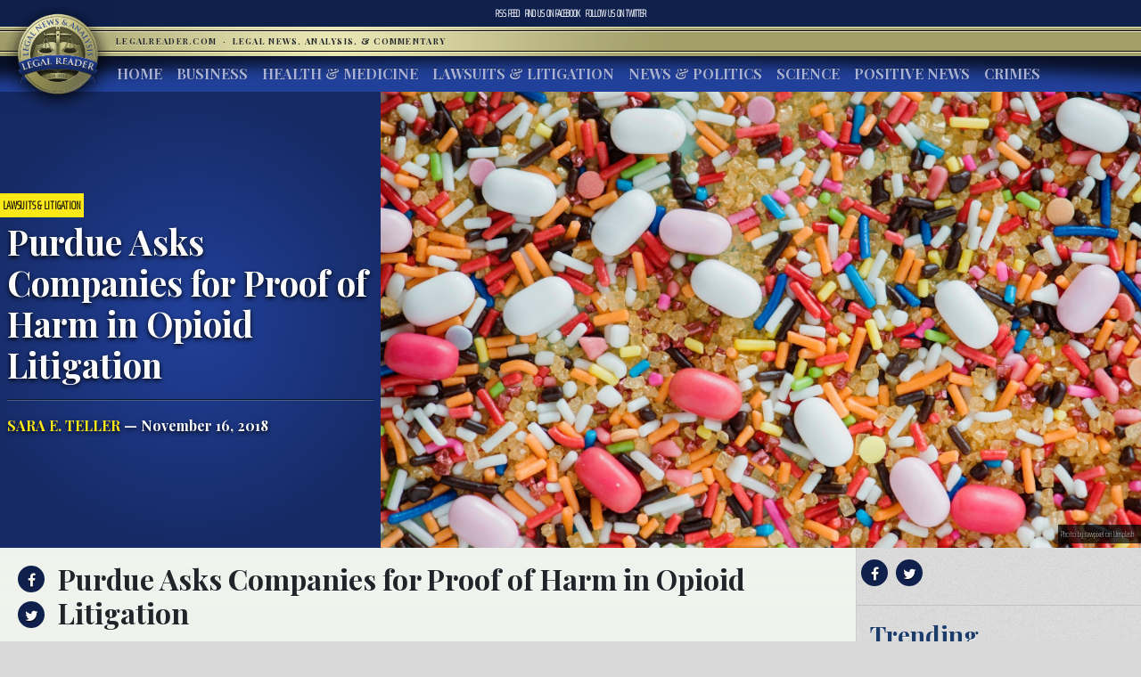

--- FILE ---
content_type: text/html; charset=UTF-8
request_url: https://www.legalreader.com/purdue-asks-companies-proof-harm-opioid-litigation/
body_size: 12891
content:

<html lang="en-US" prefix="og: http://ogp.me/ns#">
<head>
	<meta charset="UTF-8">
	<meta http-equiv="X-UA-Compatible" content="IE=edge">
	<meta name="viewport" content="width=device-width, initial-scale=1, shrink-to-fit=no">
	<meta name="mobile-web-app-capable" content="yes">
	<meta name="apple-mobile-web-app-capable" content="yes">
	<meta name="apple-mobile-web-app-title" content="Legal Reader - Legal News, Analysis, &amp; Commentary">
	<link rel="profile" href="http://gmpg.org/xfn/11">
	<link rel="pingback" href="https://www.legalreader.com/xmlrpc.php">
    <link href="https://fonts.googleapis.com/css?family=Playfair+Display:400,700|Saira+Extra+Condensed:100" rel="stylesheet">
  	<title>Purdue Asks Companies for Proof of Harm in Opioid Litigation - Legal Reader</title>

<!-- This site is optimized with the Yoast SEO plugin v10.0.1 - https://yoast.com/wordpress/plugins/seo/ -->
<meta name="description" content="Purdue Asks Companies for Proof of Harm in Opioid Litigation"/>
<link rel="canonical" href="https://www.legalreader.com/purdue-asks-companies-proof-harm-opioid-litigation/" />
<meta property="og:locale" content="en_US" />
<meta property="og:type" content="article" />
<meta property="og:title" content="Purdue Asks Companies for Proof of Harm in Opioid Litigation - Legal Reader" />
<meta property="og:description" content="Purdue Asks Companies for Proof of Harm in Opioid Litigation" />
<meta property="og:url" content="https://www.legalreader.com/purdue-asks-companies-proof-harm-opioid-litigation/" />
<meta property="og:site_name" content="Legal Reader" />
<meta property="article:tag" content=".law" />
<meta property="article:tag" content="allegation" />
<meta property="article:tag" content="allegations" />
<meta property="article:tag" content="alleged" />
<meta property="article:tag" content="battle" />
<meta property="article:tag" content="cities" />
<meta property="article:tag" content="claim" />
<meta property="article:tag" content="claims" />
<meta property="article:tag" content="Cleveland" />
<meta property="article:tag" content="consolidated" />
<meta property="article:tag" content="counties" />
<meta property="article:tag" content="court" />
<meta property="article:tag" content="death" />
<meta property="article:tag" content="deaths" />
<meta property="article:tag" content="defendant" />
<meta property="article:tag" content="defendants" />
<meta property="article:tag" content="Drug Companies" />
<meta property="article:tag" content="harm" />
<meta property="article:tag" content="large quantities" />
<meta property="article:tag" content="lawsuit" />
<meta property="article:tag" content="lawsuits" />
<meta property="article:tag" content="litigation" />
<meta property="article:tag" content="manufacturer" />
<meta property="article:tag" content="manufacturers" />
<meta property="article:tag" content="Ohio" />
<meta property="article:tag" content="opioid litigation" />
<meta property="article:tag" content="opioids" />
<meta property="article:tag" content="Overdose" />
<meta property="article:tag" content="overdoses" />
<meta property="article:tag" content="plaintiff" />
<meta property="article:tag" content="plaintiffs" />
<meta property="article:tag" content="prescribe" />
<meta property="article:tag" content="prescribed" />
<meta property="article:tag" content="prescription" />
<meta property="article:tag" content="prescriptions" />
<meta property="article:tag" content="Purdue" />
<meta property="article:tag" content="Purdue Pharma" />
<meta property="article:tag" content="suit" />
<meta property="article:tag" content="U.S." />
<meta property="article:section" content="Lawsuits &amp; Litigation" />
<meta property="article:published_time" content="2018-11-16T13:27:21+00:00" />
<meta property="article:modified_time" content="2018-11-09T23:38:17+00:00" />
<meta property="og:updated_time" content="2018-11-09T23:38:17+00:00" />
<meta property="og:image" content="https://www.legalreader.com/wp-content/uploads/2018/11/rawpixel-752428-unsplash-1024x682.jpg" />
<meta property="og:image:secure_url" content="https://www.legalreader.com/wp-content/uploads/2018/11/rawpixel-752428-unsplash-1024x682.jpg" />
<meta property="og:image:width" content="1024" />
<meta property="og:image:height" content="682" />
<meta property="og:image:alt" content="Purdue Asks Companies for Proof of Harm in Opioid Litigation" />
<meta name="twitter:card" content="summary_large_image" />
<meta name="twitter:description" content="Purdue Asks Companies for Proof of Harm in Opioid Litigation" />
<meta name="twitter:title" content="Purdue Asks Companies for Proof of Harm in Opioid Litigation - Legal Reader" />
<meta name="twitter:image" content="https://www.legalreader.com/wp-content/uploads/2018/11/rawpixel-752428-unsplash.jpg" />
<!-- / Yoast SEO plugin. -->

<link rel='dns-prefetch' href='//www.legalreader.com' />
<link rel='dns-prefetch' href='//s.w.org' />
<link rel="alternate" type="application/rss+xml" title="Legal Reader &raquo; Feed" href="https://www.legalreader.com/feed/" />
<link rel="alternate" type="application/rss+xml" title="Legal Reader &raquo; Purdue Asks Companies for Proof of Harm in Opioid Litigation Comments Feed" href="https://www.legalreader.com/purdue-asks-companies-proof-harm-opioid-litigation/feed/" />
		<!-- This site uses the Google Analytics by ExactMetrics plugin v6.7.0 - Using Analytics tracking - https://www.exactmetrics.com/ -->
							<script src="//www.googletagmanager.com/gtag/js?id=UA-157603311-1"  type="text/javascript" data-cfasync="false"></script>
			<script type="text/javascript" data-cfasync="false">
				var em_version = '6.7.0';
				var em_track_user = true;
				var em_no_track_reason = '';
				
								var disableStr = 'ga-disable-UA-157603311-1';

				/* Function to detect opted out users */
				function __gtagTrackerIsOptedOut() {
					return document.cookie.indexOf( disableStr + '=true' ) > - 1;
				}

				/* Disable tracking if the opt-out cookie exists. */
				if ( __gtagTrackerIsOptedOut() ) {
					window[disableStr] = true;
				}

				/* Opt-out function */
				function __gtagTrackerOptout() {
					document.cookie = disableStr + '=true; expires=Thu, 31 Dec 2099 23:59:59 UTC; path=/';
					window[disableStr] = true;
				}

				if ( 'undefined' === typeof gaOptout ) {
					function gaOptout() {
						__gtagTrackerOptout();
					}
				}
								window.dataLayer = window.dataLayer || [];
				if ( em_track_user ) {
					function __gtagTracker() {dataLayer.push( arguments );}
					__gtagTracker( 'js', new Date() );
					__gtagTracker( 'set', {
						'developer_id.dNDMyYj' : true,
						                    });
					__gtagTracker( 'config', 'UA-157603311-1', {
						forceSSL:true,					} );
										window.gtag = __gtagTracker;										(
						function () {
							/* https://developers.google.com/analytics/devguides/collection/analyticsjs/ */
							/* ga and __gaTracker compatibility shim. */
							var noopfn = function () {
								return null;
							};
							var newtracker = function () {
								return new Tracker();
							};
							var Tracker = function () {
								return null;
							};
							var p = Tracker.prototype;
							p.get = noopfn;
							p.set = noopfn;
							p.send = function (){
								var args = Array.prototype.slice.call(arguments);
								args.unshift( 'send' );
								__gaTracker.apply(null, args);
							};
							var __gaTracker = function () {
								var len = arguments.length;
								if ( len === 0 ) {
									return;
								}
								var f = arguments[len - 1];
								if ( typeof f !== 'object' || f === null || typeof f.hitCallback !== 'function' ) {
									if ( 'send' === arguments[0] ) {
										var hitConverted, hitObject = false, action;
										if ( 'event' === arguments[1] ) {
											if ( 'undefined' !== typeof arguments[3] ) {
												hitObject = {
													'eventAction': arguments[3],
													'eventCategory': arguments[2],
													'eventLabel': arguments[4],
													'value': arguments[5] ? arguments[5] : 1,
												}
											}
										}
										if ( typeof arguments[2] === 'object' ) {
											hitObject = arguments[2];
										}
										if ( typeof arguments[5] === 'object' ) {
											Object.assign( hitObject, arguments[5] );
										}
										if ( 'undefined' !== typeof (
											arguments[1].hitType
										) ) {
											hitObject = arguments[1];
										}
										if ( hitObject ) {
											action = 'timing' === arguments[1].hitType ? 'timing_complete' : hitObject.eventAction;
											hitConverted = mapArgs( hitObject );
											__gtagTracker( 'event', action, hitConverted );
										}
									}
									return;
								}

								function mapArgs( args ) {
									var gaKey, hit = {};
									var gaMap = {
										'eventCategory': 'event_category',
										'eventAction': 'event_action',
										'eventLabel': 'event_label',
										'eventValue': 'event_value',
										'nonInteraction': 'non_interaction',
										'timingCategory': 'event_category',
										'timingVar': 'name',
										'timingValue': 'value',
										'timingLabel': 'event_label',
									};
									for ( gaKey in gaMap ) {
										if ( 'undefined' !== typeof args[gaKey] ) {
											hit[gaMap[gaKey]] = args[gaKey];
										}
									}
									return hit;
								}

								try {
									f.hitCallback();
								} catch ( ex ) {
								}
							};
							__gaTracker.create = newtracker;
							__gaTracker.getByName = newtracker;
							__gaTracker.getAll = function () {
								return [];
							};
							__gaTracker.remove = noopfn;
							__gaTracker.loaded = true;
							window['__gaTracker'] = __gaTracker;
						}
					)();
									} else {
										console.log( "" );
					( function () {
							function __gtagTracker() {
								return null;
							}
							window['__gtagTracker'] = __gtagTracker;
							window['gtag'] = __gtagTracker;
					} )();
									}
			</script>
				<!-- / Google Analytics by ExactMetrics -->
				<script type="text/javascript">
			window._wpemojiSettings = {"baseUrl":"https:\/\/s.w.org\/images\/core\/emoji\/11.2.0\/72x72\/","ext":".png","svgUrl":"https:\/\/s.w.org\/images\/core\/emoji\/11.2.0\/svg\/","svgExt":".svg","source":{"concatemoji":"https:\/\/www.legalreader.com\/wp-includes\/js\/wp-emoji-release.min.js?ver=5.1.21"}};
			!function(e,a,t){var n,r,o,i=a.createElement("canvas"),p=i.getContext&&i.getContext("2d");function s(e,t){var a=String.fromCharCode;p.clearRect(0,0,i.width,i.height),p.fillText(a.apply(this,e),0,0);e=i.toDataURL();return p.clearRect(0,0,i.width,i.height),p.fillText(a.apply(this,t),0,0),e===i.toDataURL()}function c(e){var t=a.createElement("script");t.src=e,t.defer=t.type="text/javascript",a.getElementsByTagName("head")[0].appendChild(t)}for(o=Array("flag","emoji"),t.supports={everything:!0,everythingExceptFlag:!0},r=0;r<o.length;r++)t.supports[o[r]]=function(e){if(!p||!p.fillText)return!1;switch(p.textBaseline="top",p.font="600 32px Arial",e){case"flag":return s([55356,56826,55356,56819],[55356,56826,8203,55356,56819])?!1:!s([55356,57332,56128,56423,56128,56418,56128,56421,56128,56430,56128,56423,56128,56447],[55356,57332,8203,56128,56423,8203,56128,56418,8203,56128,56421,8203,56128,56430,8203,56128,56423,8203,56128,56447]);case"emoji":return!s([55358,56760,9792,65039],[55358,56760,8203,9792,65039])}return!1}(o[r]),t.supports.everything=t.supports.everything&&t.supports[o[r]],"flag"!==o[r]&&(t.supports.everythingExceptFlag=t.supports.everythingExceptFlag&&t.supports[o[r]]);t.supports.everythingExceptFlag=t.supports.everythingExceptFlag&&!t.supports.flag,t.DOMReady=!1,t.readyCallback=function(){t.DOMReady=!0},t.supports.everything||(n=function(){t.readyCallback()},a.addEventListener?(a.addEventListener("DOMContentLoaded",n,!1),e.addEventListener("load",n,!1)):(e.attachEvent("onload",n),a.attachEvent("onreadystatechange",function(){"complete"===a.readyState&&t.readyCallback()})),(n=t.source||{}).concatemoji?c(n.concatemoji):n.wpemoji&&n.twemoji&&(c(n.twemoji),c(n.wpemoji)))}(window,document,window._wpemojiSettings);
		</script>
		<style type="text/css">
img.wp-smiley,
img.emoji {
	display: inline !important;
	border: none !important;
	box-shadow: none !important;
	height: 1em !important;
	width: 1em !important;
	margin: 0 .07em !important;
	vertical-align: -0.1em !important;
	background: none !important;
	padding: 0 !important;
}
</style>
	<link rel='stylesheet' id='wp-block-library-css'  href='https://hb.wpmucdn.com/www.legalreader.com/35149b55-0039-4372-8ce2-b5c3218cb28d.css' type='text/css' media='all' />
<link rel='stylesheet' id='contact-form-7-css'  href='https://hb.wpmucdn.com/www.legalreader.com/a0939f5e-a6fa-44ea-8ada-9878a91c0a4b.css' type='text/css' media='all' />
<link rel='stylesheet' id='legalreader-styles-css'  href='https://hb.wpmucdn.com/www.legalreader.com/9834ba5a-cafb-4365-9719-11f19ee443d6.css' type='text/css' media='all' />
<link rel='stylesheet' id='font-awesome-styles-css'  href='https://hb.wpmucdn.com/www.legalreader.com/2568aa12-bb00-4203-b1aa-15cecb170a8a.css' type='text/css' media='all' />
<link rel='stylesheet' id='wptt_front-css'  href='https://hb.wpmucdn.com/www.legalreader.com/b70a43a2-835b-49ee-b40a-c37a49251978.css' type='text/css' media='all' />
<script type='text/javascript'>
/* <![CDATA[ */
var exactmetrics_frontend = {"js_events_tracking":"true","download_extensions":"zip,mp3,mpeg,pdf,docx,pptx,xlsx,rar","inbound_paths":"[{\"path\":\"\\\/go\\\/\",\"label\":\"affiliate\"},{\"path\":\"\\\/recommend\\\/\",\"label\":\"affiliate\"}]","home_url":"https:\/\/www.legalreader.com","hash_tracking":"false","ua":"UA-157603311-1"};
/* ]]> */
</script>
<script type='text/javascript' src='https://hb.wpmucdn.com/www.legalreader.com/b80b9d72-09a0-4742-a8c9-2e6b0f1281bd.js'></script>
<script type='text/javascript' src='https://hb.wpmucdn.com/www.legalreader.com/9ef70def-2cd9-42e0-8c33-9e58e1369d1d.js'></script>
<script type='text/javascript' src='https://hb.wpmucdn.com/www.legalreader.com/4dc364c9-b95e-482b-a55b-75b50221a2b9.js'></script>
<script type='text/javascript' src='https://hb.wpmucdn.com/www.legalreader.com/b7f122cb-3d23-4761-b0eb-c678dd7426e5.js'></script>
<link rel='https://api.w.org/' href='https://www.legalreader.com/wp-json/' />
<link rel="EditURI" type="application/rsd+xml" title="RSD" href="https://www.legalreader.com/xmlrpc.php?rsd" />
<link rel="wlwmanifest" type="application/wlwmanifest+xml" href="https://www.legalreader.com/wp-includes/wlwmanifest.xml" /> 
<meta name="generator" content="WordPress 5.1.21" />
<link rel='shortlink' href='https://www.legalreader.com/?p=34603' />
<link rel="alternate" type="application/json+oembed" href="https://www.legalreader.com/wp-json/oembed/1.0/embed?url=https%3A%2F%2Fwww.legalreader.com%2Fpurdue-asks-companies-proof-harm-opioid-litigation%2F" />
<meta name="generator" content="Site Kit by Google 1.39.0" /><script type="text/javascript">//<![CDATA[
  function external_links_in_new_windows_loop() {
    if (!document.links) {
      document.links = document.getElementsByTagName('a');
    }
    var change_link = false;
    var force = '';
    var ignore = '';

    for (var t=0; t<document.links.length; t++) {
      var all_links = document.links[t];
      change_link = false;
      
      if(document.links[t].hasAttribute('onClick') == false) {
        // forced if the address starts with http (or also https), but does not link to the current domain
        if(all_links.href.search(/^http/) != -1 && all_links.href.search('www.legalreader.com') == -1 && all_links.href.search(/^#/) == -1) {
          // console.log('Changed ' + all_links.href);
          change_link = true;
        }
          
        if(force != '' && all_links.href.search(force) != -1) {
          // forced
          // console.log('force ' + all_links.href);
          change_link = true;
        }
        
        if(ignore != '' && all_links.href.search(ignore) != -1) {
          // console.log('ignore ' + all_links.href);
          // ignored
          change_link = false;
        }

        if(change_link == true) {
          // console.log('Changed ' + all_links.href);
          document.links[t].setAttribute('onClick', 'javascript:window.open(\''+all_links.href+'\'); return false;');
          document.links[t].removeAttribute('target');
        }
      }
    }
  }
  
  // Load
  function external_links_in_new_windows_load(func)
  {  
    var oldonload = window.onload;
    if (typeof window.onload != 'function'){
      window.onload = func;
    } else {
      window.onload = function(){
        oldonload();
        func();
      }
    }
  }

  external_links_in_new_windows_load(external_links_in_new_windows_loop);
  //]]></script>

<link rel="icon" href="https://www.legalreader.com/wp-content/uploads/2016/10/lr.png" sizes="32x32" />
<link rel="icon" href="https://www.legalreader.com/wp-content/uploads/2016/10/lr.png" sizes="192x192" />
<link rel="apple-touch-icon-precomposed" href="https://www.legalreader.com/wp-content/uploads/2016/10/lr.png" />
<meta name="msapplication-TileImage" content="https://www.legalreader.com/wp-content/uploads/2016/10/lr.png" />
		<style type="text/css" id="wp-custom-css">
			.featured-image-container > a {
	width: 100%;
}

.featured-image-container > span {
	width: 100%;
}		</style>
		    </head>

    <body class="post-template-default single single-post postid-34603 single-format-standard group-blog">
        <header>
            <div class="topbar d-flex align-items-center">
                <div class="mx-auto">
                    <nav class="navbar navbar-expand">
                        <ul class="navbar-nav">
                            <li class="nav-item">
                                <a href="https://new.legalreader.com/feed/" title="Legal Reader News Feed">RSS Feed</a>
                            </li>
                            <li class="nav-item">
                                <a href="https://www.facebook.com/thelegalreader/" title="Find Legal Reader on Facebook"><span>Find us on&nbsp;</span>Facebook</a>
                            </li>
                            <li class="nav-item">
                                <a href="https://twitter.com/legal_reader" title="Follow Legal Reader on Twitter"><span>Follow us on&nbsp;</span>Twitter</a>
                            </li>
                        </ul>
                    </nav>
                </div>
            </div>
            <div class="goldbar">
                <hr>
                <div class="mx-auto">
                    <div class="p-0">
                        <button class="navbar-toggler d-inline d-md-none" type="button" data-toggle="collapse" data-target="#navbarSupportedContent" aria-controls="navbarSupportedContent" aria-expanded="false" aria-label="Toggle navigation">
                                <span class="navbar-toggler-icon"><span class="hamburger-box"><span class="hamburger-inner"><span>Menu</span></span></span></span>
                        </button>
                        <a href="/"><img src="https://www.legalreader.com/wp-content/themes/legalreader-child/i/lr_logo.png" class="lrec-logo" alt="Legal Reader - Legal News, Analysis, & Commentary"></a>
                        <div class="tagline mr-auto">
                            LegalReader.com&nbsp;<span class="d-none d-md-inline">&nbsp;&#183;&nbsp;&nbsp;</span><span class="d-block d-md-inline">Legal News, Analysis, & Commentary</span>
                        </div>
                    </div>
                </div>
                <hr>                    
            </div>
            <div class="main-menu">
                <div class="mx-auto">
                    <nav class="navbar navbar-expand-md p-0 mx-2">
                        <div class="collapse navbar-collapse" id="navbarSupportedContent">
                            <ul id="main-menu" class="navbar-nav mr-auto"><li itemscope="itemscope" itemtype="https://www.schema.org/SiteNavigationElement" id="menu-item-35111" class="menu-item menu-item-type-custom menu-item-object-custom menu-item-35111 nav-item"><a title="Home" href="/" class="nav-link">Home</a></li>
<li itemscope="itemscope" itemtype="https://www.schema.org/SiteNavigationElement" id="menu-item-6285" class="menu-item menu-item-type-taxonomy menu-item-object-category current-post-ancestor current-menu-parent current-post-parent active menu-item-6285 nav-item"><a title="Business" href="https://www.legalreader.com/business/" class="nav-link">Business</a></li>
<li itemscope="itemscope" itemtype="https://www.schema.org/SiteNavigationElement" id="menu-item-6286" class="menu-item menu-item-type-taxonomy menu-item-object-category current-post-ancestor current-menu-parent current-post-parent active menu-item-6286 nav-item"><a title="Health &amp; Medicine" href="https://www.legalreader.com/health-medicine/" class="nav-link">Health &#038; Medicine</a></li>
<li itemscope="itemscope" itemtype="https://www.schema.org/SiteNavigationElement" id="menu-item-6284" class="menu-item menu-item-type-taxonomy menu-item-object-category current-post-ancestor current-menu-parent current-post-parent active menu-item-6284 nav-item"><a title="Lawsuits &amp; Litigation" href="https://www.legalreader.com/lawsuits-litigation/" class="nav-link">Lawsuits &#038; Litigation</a></li>
<li itemscope="itemscope" itemtype="https://www.schema.org/SiteNavigationElement" id="menu-item-6283" class="menu-item menu-item-type-taxonomy menu-item-object-category current-post-ancestor current-menu-parent current-post-parent active menu-item-6283 nav-item"><a title="News &amp; Politics" href="https://www.legalreader.com/news-politics/" class="nav-link">News &#038; Politics</a></li>
<li itemscope="itemscope" itemtype="https://www.schema.org/SiteNavigationElement" id="menu-item-46594" class="menu-item menu-item-type-taxonomy menu-item-object-category menu-item-46594 nav-item"><a title="Science" href="https://www.legalreader.com/science/" class="nav-link">Science</a></li>
<li itemscope="itemscope" itemtype="https://www.schema.org/SiteNavigationElement" id="menu-item-1337616" class="menu-item menu-item-type-taxonomy menu-item-object-category menu-item-1337616 nav-item"><a title="Positive News" href="https://www.legalreader.com/positive-news/" class="nav-link">Positive News</a></li>
<li itemscope="itemscope" itemtype="https://www.schema.org/SiteNavigationElement" id="menu-item-10506423" class="menu-item menu-item-type-taxonomy menu-item-object-category menu-item-10506423 nav-item"><a title="Crimes" href="https://www.legalreader.com/crimes/" class="nav-link">Crimes</a></li>
</ul>                            <hr class="d-block d-md-none dark-blue" />
                            <form class="form-inline my-2 my-lg-0 d-block d-md-none" method="get">
                                <input class="form-control mr-sm-2" type="search" placeholder="Search" aria-label="Search" name="s">
                                <button class="btn btn-outline-success my-2 my-sm-0" type="submit">Search</button>
                            </form>
                        </div>
                    </nav>
            </div>
        </header>			<main class="site-main" id="main">

				
					<div class="article-header above-fold container-fluid">
	<header class="row above-fold"  id="post-34603">
		<div class="headline col-md-4 p-0 d-flex">
		<div class="align-self-center">
			<a href="https://www.legalreader.com/lawsuits-litigation/"><span class="tag">Lawsuits &amp; Litigation</span></a>
				<div class="p-2">
					<h1 class="entry-title">Purdue Asks Companies for Proof of Harm in Opioid Litigation</h1>					<hr>
					<a href="https://www.legalreader.com/author/saraeteller/" title="Posts by Sara E. Teller" rel="author" class="author">Sara E. Teller</a> &mdash;
					November 16, 2018				</div>
			</div>
		</div>
		<div class="col-md-8 order-first order-md-2 p-0 d-flex featured-image-container">
			<span><img width="2048" height="1365" src="https://www.legalreader.com/wp-content/uploads/2018/11/rawpixel-752428-unsplash.jpg" class="img-fluid wp-post-image" alt="Purdue Asks Companies for Proof of Harm in Opioid Litigation" srcset="https://www.legalreader.com/wp-content/uploads/2018/11/rawpixel-752428-unsplash.jpg 2048w, https://www.legalreader.com/wp-content/uploads/2018/11/rawpixel-752428-unsplash-300x200.jpg 300w, https://www.legalreader.com/wp-content/uploads/2018/11/rawpixel-752428-unsplash-768x512.jpg 768w, https://www.legalreader.com/wp-content/uploads/2018/11/rawpixel-752428-unsplash-1024x682.jpg 1024w, https://www.legalreader.com/wp-content/uploads/2018/11/rawpixel-752428-unsplash-630x420.jpg 630w, https://www.legalreader.com/wp-content/uploads/2018/11/rawpixel-752428-unsplash-640x427.jpg 640w, https://www.legalreader.com/wp-content/uploads/2018/11/rawpixel-752428-unsplash-681x454.jpg 681w" sizes="(max-width: 2048px) 100vw, 2048px" /></span>
			<div class="lr-img-attrib">Photo by rawpixel on Unsplash</div>
		</div>
	</header>
</div>

<div class="container-fluid">
<div class="row article-container">
	<div class="article-text col-md-9 p-0">
		<div>
			<div class="share">
				<ul>
					<li><a href="https://www.facebook.com/sharer/sharer.php?href=https://www.legalreader.com/purdue-asks-companies-proof-harm-opioid-litigation/" title="Share on facebook"><i class="fa fa-facebook"></i><span>Share on Facebook</span></a></li>
					<li><a href="https://twitter.com/home?status=Purdue Asks Companies for Proof of Harm in Opioid Litigation https://www.legalreader.com/purdue-asks-companies-proof-harm-opioid-litigation/" title="Share on twitter"><i class="fa fa-twitter"></i><span>Tweet this Story</span></a></li>
					<!-- <li><a href="https://plus.google.com/share?url=Purdue Asks Companies for Proof of Harm in Opioid Litigation https://www.legalreader.com/purdue-asks-companies-proof-harm-opioid-litigation/" title="Share on Google+"><i class="fa fa-google-plus"></i><span>Share on Google+</span></a></li> -->
				</ul>
			</div>
			<div class="py-3 container-fluid article-body">
								<h2><p>Purdue Asks Companies for Proof of Harm in Opioid Litigation</p>
</h2>
				<hr>
								<p>Purdue Pharma has asked counties involved in opioid litigation against the popular drug manufacturer, claiming it allegedly causing the opioid epidemic, to offer specific details to back up their claims.  They are arguing that the state and local governments filing lawsuits against them “have failed to respond to questions about which opioid prescriptions they claim shouldn’t have been written, what caused them to be written and how they caused harm,” according to the<em> Wall Street Journal</em>.</p>
<p>However, the counties have fired back that it should not necessary to provide the exact number of deaths or the exact number of excessive prescriptions that have been written in order to prove their case in the opioid litigation.  It is already known widely that opioids were involved in more than 42,000 overdose deaths in 2016, the last year for which data was available, according to the U.S. Centers for Disease Control and Prevention.  They argued they do not have detailed prescription information surrounding the deaths or other opioid-related healthcare issues and say their claims “do not turn on proof that a specific drug caused harm to a specific individual,” according to the <em>Wall Street Journal</em>.  It is apparent that this matter is a public health <a href="https://www.biospace.com/article/opioid-drugmakers-call-for-specificity-in-cases-of-harm-in-government-lawsuits-filed-against-them/">crisis</a> in which drug manufacturers should take responsibility.</p>
<figure id="attachment_34604" aria-describedby="caption-attachment-34604" style="width: 300px" class="wp-caption alignnone"><a href="https://new.legalreader.com/wp-content//uploads/sites/3/2018/11/hans-reniers-746177-unsplash.jpg"><img class="wp-image-34604 size-medium" src="https://new.legalreader.com/wp-content//uploads/sites/3/2018/11/hans-reniers-746177-unsplash-300x200.jpg" alt="Purdue Asks Companies for Proof of Harm in Opioid Litigation" width="300" height="200" srcset="https://www.legalreader.com/wp-content/uploads/2018/11/hans-reniers-746177-unsplash-300x200.jpg 300w, https://www.legalreader.com/wp-content/uploads/2018/11/hans-reniers-746177-unsplash-768x512.jpg 768w, https://www.legalreader.com/wp-content/uploads/2018/11/hans-reniers-746177-unsplash-1024x683.jpg 1024w, https://www.legalreader.com/wp-content/uploads/2018/11/hans-reniers-746177-unsplash-630x420.jpg 630w, https://www.legalreader.com/wp-content/uploads/2018/11/hans-reniers-746177-unsplash-537x360.jpg 537w, https://www.legalreader.com/wp-content/uploads/2018/11/hans-reniers-746177-unsplash-640x427.jpg 640w, https://www.legalreader.com/wp-content/uploads/2018/11/hans-reniers-746177-unsplash-681x454.jpg 681w" sizes="(max-width: 300px) 100vw, 300px" /></a><figcaption id="caption-attachment-34604" class="wp-caption-text">Photo by Hans Reniers on Unsplash</figcaption></figure>
<p>Separate litigation involving at least 433 lawsuits by U.S. cities and counties have been consolidated in a federal court in Cleveland, Ohio, under the direction of U.S. District Judge Polster, appointed by former President Bill Clinton.  Polster answered the manufacturers’ request by ordering four Ohio cities and counties to identify 500 medically unnecessary prescriptions and 300 residents who became addicted or were harmed from opioid prescriptions, saying that the plaintiffs do not have to produce those details if they promise not to argue in court that specific prescriptions were to blame for alleged deaths and other harms.  In other words, they cannot present specific cases if they do not intend to provide the details of these to the defendant.  Polster said, instead, “they will have to rely solely on broad arguments that look at the entire scope of the opioid crisis in their regions.”</p>
<p>The opioid litigation claims against the largest drug makers including Purdue Pharma, Endo International, Johnson &amp; Johnson and Allergan, remain ongoing.  The plaintiffs have all alleged the misleading marketing tactics used by these companies is directly responsible for causing the epidemic.  They have also alleged the drug makers downplayed the addictiveness of opioids, which also helped fuel the drug epidemic.  Many of the municipalities are also suing distributors, physicians, and pharmacists, saying they did not do enough to stop suspicious, large quantities from being distributed to users.</p>
<p>The focus of<a href="https://www.pharmacist.com/article/opioid-makers-ask-counties-proof-harm" target="_blank" rel="noopener noreferrer"> litigation </a>is mainly on correcting the damage that has been done and preventing further damage in the future.  Many measures have already been put into place to reduce the number of addictive opioid prescriptions and to track misuse and illegal practices regarding opioids.  Many doctors have already chosen to begin prescribing alternative medications without addictive properties more readily and to limit the number of pills prescribed if opioids are the best pain management option.</p>
<h2>Sources:</h2>
<p><a href="https://www.biospace.com/article/opioid-drugmakers-call-for-specificity-in-cases-of-harm-in-government-lawsuits-filed-against-them/">Opioid Drugmakers Call for Specificity in Cases of Harm in Government Lawsuits Filed Against Them</a></p>
<p><a href="https://www.pharmacist.com/article/opioid-makers-ask-counties-proof-harm">Opioid makers ask counties for proof of harm</a></p>
			</div>
		</div>
		<div>
			<div class="comments-container">
				<h3>Join the conversation!</h3>
				<div id="comments" class="comments-area">
	<div id="disqus_thread"></div>
	<!-- pipDisqus -->
	<script defer>
	var disqus_config = function () {
		this.page.url = "https://www.legalreader.com/purdue-asks-companies-proof-harm-opioid-litigation/";
		this.page.identifier = "34603 https://new.legalreader.com/?p=34603";
		this.page.title = "Purdue Asks Companies for Proof of Harm in Opioid Litigation";
	};
	(function() {
		var d = document, s = d.createElement('script');
		s.src = 'https://legalreader-1.disqus.com/embed.js';
		s.defer = 'defer';
		s.setAttribute('data-timestamp', +new Date());
		(d.head || d.body).appendChild(s);
	})();
	</script>
	<noscript>Please enable JavaScript to view comments powered by Disqus.</noscript>
</div>			</div>
		</div>
	</div>
	<div class="col-md-3 right-sidebar">
		<section class="sidebar py-2">
			<div class="share">
			<a href="https://www.facebook.com/sharer/sharer.php?href=https://www.legalreader.com/purdue-asks-companies-proof-harm-opioid-litigation/" title="Share on facebook"><i class="fa fa-facebook"></i></a>
			<a href="https://twitter.com/home?status=Purdue Asks Companies for Proof of Harm in Opioid Litigation https://www.legalreader.com/purdue-asks-companies-proof-harm-opioid-litigation/" title="Share on twitter"><i class="fa fa-twitter"></i></a>
			<!-- <a href="https://plus.google.com/share?url=Purdue Asks Companies for Proof of Harm in Opioid Litigation https://www.legalreader.com/purdue-asks-companies-proof-harm-opioid-litigation/" title="Share on Google+"><i class="fa fa-google-plus"></i></a> -->
			<hr>
			</div>
			<div class="trending">
				<h3>Trending</h3>
				<ul>
										<a href="https://www.legalreader.com/blog-vs-youtube-over-other-websites-how-to-choose/">
					<li>
						Blog vs YouTube Over Other Websites: How to Choose					</li>
					</a>
										<a href="https://www.legalreader.com/investigation-goodyear-dunlop-d402-motorcycle-accidents/">
					<li>
						Investigation Reveals Goodyear&#8217;s Dunlop D402 Tires Have Caused Dozens of Motorcycle Accidents					</li>
					</a>
										<a href="https://www.legalreader.com/ghostbed-vs-purple-mattress-lawsuit/">
					<li>
						Behind the Story of Ghostbed vs. Purple Mattress Lawsuit					</li>
					</a>
										<a href="https://www.legalreader.com/cassava-bags-green/">
					<li>
						How Green Are Those New Cassava Bags?					</li>
					</a>
										<a href="https://www.legalreader.com/hutchins-family-will-likely-file-a-wrongful-death-lawsuit/">
					<li>
						Hutchins&#8217; Family Will Likely File a Wrongful Death Lawsuit					</li>
					</a>
									</ul>
			</div>
		</section>
	</div>
</div>
	</div>
	<footer class="entry-footer">
	 <div class="container-fluid">
        <div class="byline"><img alt='' src='https://secure.gravatar.com/avatar/8fa24edaef0f2bb562059e309526d5ff?s=300&#038;r=g' srcset='https://secure.gravatar.com/avatar/8fa24edaef0f2bb562059e309526d5ff?s=600&#038;r=g 2x' class='avatar avatar-300 photo' height='300' width='300' />    <h3>About Sara E. Teller</h3>
    <p>Sara is a credited freelance writer, editor, contributor, and essayist, as well as a novelist and poet with nearly twenty years of experience.  A seasoned publishing professional, she's worked for newspapers, magazines and book publishers in content digitization, editorial, acquisitions and intellectual property. Sara has been an invited speaker at a Careers in Publishing &amp; Authorship event at Michigan State University and a Reading and Writing Instructor at Sylvan Learning Center.  She has an MBA degree with a concentration in Marketing and an MA in Clinical Mental Health Counseling, graduating with a 4.2/4.0 GPA. She is also a member of Chi Sigma Iota and a 2020 recipient of the Donald D. Davis scholarship recognizing social responsibility. Sara is certified in children's book writing, HTML coding and social media marketing.  Her fifth book, <i>PTSD: Healing from the Inside Out</i>, was released in September 2019 and is available on Amazon. You can find her others books there, too, including <i>Narcissistic Abuse: A Survival Guide</i>, released in December 2017.</p>
    <hr>
    <a href="https://www.legalreader.com/author/saraeteller/" class="btn btn-primary" title="Read more articles by Sara E. Teller">Read more articles by Sara E. Teller</a>
    </div>
</div>
    	            <nav class="container-fluid navigation post-navigation">
                <h2 class="sr-only">Post navigation</h2>
                <hr>
                <div class="row nav-links justify-content-between">
                    <span class="nav-previous"><a href="https://www.legalreader.com/boise-joins-opiod-litigation-files-20-manufacturers/" rel="prev"><i class="fa fa-angle-left"></i>&nbsp;Boise Joins Opiod Litigation, Files Against Twenty Manufacturers</a></span><span class="nav-next"><a href="https://www.legalreader.com/eddie-bauer-infant-carriers-recalled-due-to-fall-hazard/" rel="next">Eddie Bauer Infant Carriers Recalled Due to Fall Hazard&nbsp;<i class="fa fa-angle-right"></i></a></span>                </div><!-- .nav-links -->
            </nav><!-- .navigation -->

    	<div class="tags-links"><a href="https://www.legalreader.com/./law/" rel="tag">.law</a><a href="https://www.legalreader.com/./allegation/" rel="tag">allegation</a><a href="https://www.legalreader.com/./allegations/" rel="tag">allegations</a><a href="https://www.legalreader.com/./alleged/" rel="tag">alleged</a><a href="https://www.legalreader.com/./battle/" rel="tag">battle</a><a href="https://www.legalreader.com/./cities/" rel="tag">cities</a><a href="https://www.legalreader.com/./claim/" rel="tag">claim</a><a href="https://www.legalreader.com/./claims/" rel="tag">claims</a><a href="https://www.legalreader.com/./cleveland/" rel="tag">Cleveland</a><a href="https://www.legalreader.com/./consolidated/" rel="tag">consolidated</a><a href="https://www.legalreader.com/./counties/" rel="tag">counties</a><a href="https://www.legalreader.com/./court/" rel="tag">court</a><a href="https://www.legalreader.com/./death/" rel="tag">death</a><a href="https://www.legalreader.com/./deaths/" rel="tag">deaths</a><a href="https://www.legalreader.com/./defendant/" rel="tag">defendant</a><a href="https://www.legalreader.com/./defendants/" rel="tag">defendants</a><a href="https://www.legalreader.com/./drug-companies/" rel="tag">Drug Companies</a><a href="https://www.legalreader.com/./harm/" rel="tag">harm</a><a href="https://www.legalreader.com/./large-quantities/" rel="tag">large quantities</a><a href="https://www.legalreader.com/./lawsuit/" rel="tag">lawsuit</a><a href="https://www.legalreader.com/./lawsuits/" rel="tag">lawsuits</a><a href="https://www.legalreader.com/./litigation/" rel="tag">litigation</a><a href="https://www.legalreader.com/./manufacturer/" rel="tag">manufacturer</a><a href="https://www.legalreader.com/./manufacturers/" rel="tag">manufacturers</a><a href="https://www.legalreader.com/./ohio/" rel="tag">Ohio</a><a href="https://www.legalreader.com/./opioid-litigation/" rel="tag">opioid litigation</a><a href="https://www.legalreader.com/./opioids/" rel="tag">opioids</a><a href="https://www.legalreader.com/./overdose/" rel="tag">Overdose</a><a href="https://www.legalreader.com/./overdoses/" rel="tag">overdoses</a><a href="https://www.legalreader.com/./plaintiff/" rel="tag">plaintiff</a><a href="https://www.legalreader.com/./plaintiffs/" rel="tag">plaintiffs</a><a href="https://www.legalreader.com/./prescribe/" rel="tag">prescribe</a><a href="https://www.legalreader.com/./prescribed/" rel="tag">prescribed</a><a href="https://www.legalreader.com/./prescription/" rel="tag">prescription</a><a href="https://www.legalreader.com/./prescriptions/" rel="tag">prescriptions</a><a href="https://www.legalreader.com/./purdue/" rel="tag">Purdue</a><a href="https://www.legalreader.com/./purdue-pharma/" rel="tag">Purdue Pharma</a><a href="https://www.legalreader.com/./suit/" rel="tag">suit</a><a href="https://www.legalreader.com/./u-s/" rel="tag">U.S.</a></div>
	</footer><!-- .entry-footer -->

						
					
				
			</main><!-- #main -->



        <footer class="site-footer" id="colophon">
            <div class="goldbar"><hr><div class="tagline">Legal News, Analysis, & Commentary</div><hr></div>
            <div class="footer-info">
                <div class="row">
                    <div class="col-md-12">
                        <h1>About Legal Reader</h1>
                        <p>Legal Reader is devoted to protecting consumers. We take pride in exposing the hypocrisy of corporations, other organizations, and individuals whose actions put innocent people in harm’s way. We are unapologetic in our dedication to informing the public and unafraid to call out those who are more focused on profits than people’s safety.</p>
                        <a href="/about/" title="About Legal Reader">Read more</a>
                    </div>
                </div>
            </div>
            <div class="copyright"><span>&copy; 2000-2026</span>&nbsp;LegalReader.com</div>
        </footer>
        <script type='text/javascript'>
/* <![CDATA[ */
var wpcf7 = {"apiSettings":{"root":"https:\/\/www.legalreader.com\/wp-json\/contact-form-7\/v1","namespace":"contact-form-7\/v1"},"cached":"1"};
/* ]]> */
</script>
<script type='text/javascript' src='https://hb.wpmucdn.com/www.legalreader.com/3e288156-0afd-4ca9-89c7-a7bfdc18469f.js'></script>
<script type='text/javascript' src='https://hb.wpmucdn.com/www.legalreader.com/2d790e5a-97a2-42fb-9033-d82390bdefec.js'></script>
<script type='text/javascript' src='https://hb.wpmucdn.com/www.legalreader.com/c33c1719-3a6d-48e3-83c9-b7bd3558f907.js'></script>
<script type='text/javascript' src='https://www.legalreader.com/wp-includes/js/wp-embed.min.js?ver=5.1.21'></script>
	<script id="dsq-count-scr" src="https://legalreader-1.disqus.com/count.js" async defer></script>
	    </body>
</html>